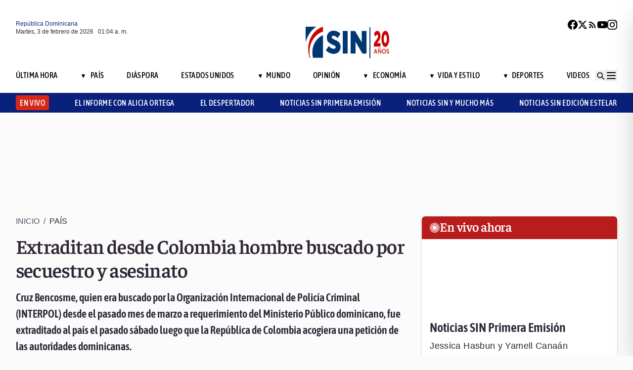

--- FILE ---
content_type: text/html; charset=utf-8
request_url: https://noticiassin.com/envivo-interiores?v=1770080693657
body_size: 209
content:
<!--blob 02/02/2026 09:04:54.250 p. m. --><!--publishThread: 10:59:20.487 AM  --><div class="bg-white rounded-md shadow-[0_4px_4px_rgba(0,0,0,0.2)] overflow-hidden"  style=""><input type='hidden' value='ACTIVO' /><div class="bg-red-700 text-white text-sm font-semibold px-4 py-2 flex items-center gap-2 rounded-t-md"><span class="relative w-5 h-5 flex items-center justify-center"><!-- C&iacute;rculo exterior --><span class="absolute w-5 h-5 rounded-full border-2 border-white opacity-70"></span><!-- C&iacute;rculo medio --><span class="absolute w-3.5 h-3.5 rounded-full border-2 border-white opacity-90"></span><!-- C&iacute;rculo interior --><span class="w-2 h-2 rounded-full bg-white z-10"></span></span><h2
                    class="font-semibold text-[26px] leading-[100%] tracking-[-0.01em] text-[#FFFFFF] font-faustina mb-1">En vivo ahora</h2></div><div class="aspect-video"><iframe class="w-full h-full" src="https://www.youtube.com/embed/hOVNyRFn4WM" title="Noticias SIN Primera Edici&oacute;n" frameborder="0" allowfullscreen loading="lazy"></iframe></div><!-- Informaci&oacute;n del programa --><div class="p-4 text-sm space-y-1 pb-2"><h3 class="font-semibold text-[26px] leading-[100%] tracking-[0%] text-[#2F2635] font-asap">
                       Noticias SIN Primera Emisi&oacute;n
                </h3><p class="font-normal text-[18px] leading-[24px] tracking-[0.02em] text-[#2F2635] font-source pb-2 pt-2">
                      Jessica Hasbun y Yamell Cana&aacute;n

                </p><p class="font-normal text-[16px] leading-[20px] tracking-[0.02em] text-[#2F2635] font-source">
                    02/02/2026
                </p></div></div>
    




--- FILE ---
content_type: text/html; charset=utf-8
request_url: https://noticiassin.com/bloque-me-lo-dijo-adela?v=1770080693658
body_size: 605
content:
<!--blob 02/02/2026 09:04:54.331 p. m. --><!--publishThread: 02:27:51.218 AM  --><div class="bg-white rounded-xl shadow-[0_4px_4px_rgba(0,0,0,0.2)] border p-5 space-y-3 "><div class="flex items-center gap-3 mb-2"><div class="bg-red-100 rounded-full w-20 h-20 flex items-center justify-center"><svg xmlns="http://www.w3.org/2000/svg" class="w-10 h-10" viewBox="0 0 24 24"
                        fill="none" stroke="currentColor" stroke-width="2.2" stroke-linecap="round"
                        stroke-linejoin="round"><path
                            d="M21 12c0 4.418-4.03 8-9 8a9.77 9.77 0 01-4-.84L3 20l1.4-3.6A8.976 8.976 0 013 12c0-4.418 4.03-8 9-8s9 3.582 9 8z"
                            stroke="#7B1C1C" /></svg></div><a href="/me-lo-dijo-adela-ied-y-turismo-2029354" title="IED y turismo"><h2 class="font-bold text-[30px] leading-[32px] tracking-[0%] text-[#AF2323] font-faustina pb-4">Me lo dijo Adela</h2></a></div><hr class="border-t border-gray-800 border-opacity-70"><div class="space-y-2"><h2 class="font-bold text-[30px] leading-[32px] tracking-[0%] text-[#2F2635] font-faustina pb-4">
                    IED y turismo
                </h2><p class="font-normal text-[18px] leading-[24px] tracking-[0.02em] text-[#2F2635] font-source">
                    Que la inversi&oacute;n extranjera directa superara los US$5,000 millones en 2025 confirma la confianza del capital internacional en la Rep&uacute;blica Dominicana. 
Dentro de ese flujo, el turismo vuelve a destacar como uno de los principales destinos de la IED y motor clave de la econom&iacute;a. 
La inversi&oacute;n en turismo no solo genera divisas y empleo, tambi&eacute;n impulsa bienes ra&iacute;ces, comercio y otros sectores productivos. 
Por eso, cuidar el clima que atrae esa inversi&oacute;n es apostar al crecimiento y la estabilidad del pa&iacute;s.
                </p></div><a href="/noticias-listado/20260202" title="2 febrero 2026"><p class="font-normal text-[12px] leading-[14px] tracking-[0%] text-[#2F2635] font-source" style="text-transform: capitalize">
                2 febrero 2026
            </p></a></div>
    


--- FILE ---
content_type: text/html; charset=utf-8
request_url: https://noticiassin.com/bloque-auspiciado?v=1770080693658
body_size: 583
content:
<!--blob 02/02/2026 09:04:54.331 p. m. --><!--publishThread: 05:24:42.540 PM  --><div class="border-t border-t-4 border-gray-700 pt-4 space-y-4"><div class="overflow-hidden border border[#6F0023]  shadow-md"><a href="/captura-microtraficantes-en-cambita-garabitos-2029396" title="DNCD captura a tres presuntos microtraficantes durante allanamientos en Cambita Garabitos"><img src="https://noticiassin.blob.core.windows.net/images/2026/02/02/captura-microtraficantes-en-cambita-garabitos-30ad973c-focus-0-0-589-331.webp" alt="DNCD captura a tres presuntos microtraficantes durante allanamientos en Cambita Garabitos" class="w-full h-auto" width="392" height="220"></a><div class="p-4 space-y-2"><h2 class="font-semibold text-[20px] leading-[24px] tracking-[0%] text-[#2F2635] font-asap"><a href="/captura-microtraficantes-en-cambita-garabitos-2029396" title="DNCD captura a tres presuntos microtraficantes durante allanamientos en Cambita Garabitos">DNCD captura a tres presuntos microtraficantes durante allanamientos en Cambita Garabitos</a></h2><a href="/captura-microtraficantes-en-cambita-garabitos-2029396" title="DNCD captura a tres presuntos microtraficantes durante allanamientos en Cambita Garabitos"><p class="font-normal text-[18px] leading-[24px] tracking-[0.02em] text-[#2F2635] font-source">
                                A &quot;Buchito&quot; se le incautaron 743 gramos de presunta coca&iacute;na, 111 gramos de marihuana y 28 dosis de crack, adem...
                                </p
                            </a></div></div><div class="overflow-hidden border border[#6F0023]  shadow-md"><a href="/sanciones-y-multas-por-no-renovar-marbete-en-plazo-establecido-2029370" title="Estas son las multas que deber&aacute;n pagar quienes no renovaron el marbete a tiempo"><img src="https://noticiassin.blob.core.windows.net/images/2026/02/02/sanciones-y-multas-por-no-renovar-marbete-en-plazo-establecido-1ad8f85c-focus-0-0-589-331.webp" alt="Estas son las multas que deber&aacute;n pagar quienes no renovaron el marbete a tiempo" class="w-full h-auto" width="392" height="220"></a><div class="p-4 space-y-2"><h2 class="font-semibold text-[20px] leading-[24px] tracking-[0%] text-[#2F2635] font-asap"><a href="/sanciones-y-multas-por-no-renovar-marbete-en-plazo-establecido-2029370" title="Estas son las multas que deber&aacute;n pagar quienes no renovaron el marbete a tiempo">Estas son las multas que deber&aacute;n pagar quienes no renovaron el marbete a tiempo</a></h2><a href="/sanciones-y-multas-por-no-renovar-marbete-en-plazo-establecido-2029370" title="Estas son las multas que deber&aacute;n pagar quienes no renovaron el marbete a tiempo"><p class="font-normal text-[18px] leading-[24px] tracking-[0.02em] text-[#2F2635] font-source">
                                El incumplimiento en la renovaci&oacute;n del marbete genera multas que buscan incentivar el cumplimiento de las norm...
                                </p
                            </a></div></div><div class="overflow-hidden border border[#6F0023]  shadow-md"><a href="/afiliados-a-las-afp-obtuvieron-mas-de-rd112849-millones-en-2025-2029379" title="Afiliados a las AFP obtuvieron m&aacute;s de RD$112,849 millones en 2025, seg&uacute;n la ADAFP"><img src="https://noticiassin.blob.core.windows.net/images/2026/02/02/afiliados-a-las-afp-obtuvieron-mas-de-rd112849-millones-en-2025-4949f5a7-focus-0.54-0.52-589-331.webp" alt="Afiliados a las AFP obtuvieron m&aacute;s de RD$112,849 millones en 2025, seg&uacute;n la ADAFP" class="w-full h-auto" width="392" height="220"></a><div class="p-4 space-y-2"><h2 class="font-semibold text-[20px] leading-[24px] tracking-[0%] text-[#2F2635] font-asap"><a href="/afiliados-a-las-afp-obtuvieron-mas-de-rd112849-millones-en-2025-2029379" title="Afiliados a las AFP obtuvieron m&aacute;s de RD$112,849 millones en 2025, seg&uacute;n la ADAFP">Afiliados a las AFP obtuvieron m&aacute;s de RD$112,849 millones en 2025, seg&uacute;n la ADAFP</a></h2><a href="/afiliados-a-las-afp-obtuvieron-mas-de-rd112849-millones-en-2025-2029379" title="Afiliados a las AFP obtuvieron m&aacute;s de RD$112,849 millones en 2025, seg&uacute;n la ADAFP"><p class="font-normal text-[18px] leading-[24px] tracking-[0.02em] text-[#2F2635] font-source">
                                El patrimonio de los fondos se increment&oacute; en m&aacute;s de RD$165,346 millones en 2025, impulsado por la rentabilidad...
                                </p
                            </a></div></div></div>
    


--- FILE ---
content_type: text/html; charset=utf-8
request_url: https://noticiassin.com/bloque-home-interiores?v=1770080693658
body_size: 1474
content:
<!--blob 02/02/2026 09:04:54.317 p. m. --><!--publishThread: 05:24:42.560 PM  --><div class="border-t border-t-4 border-gray-700 pt-4"><h2 class="font-bold text-[30px] leading-[32px] tracking-[0%] text-[#2F2635] font-faustina">En Portada</h2><a href="/seccion/pais" title="PN pone bajo arresto a seis personas y ocupa 243 gramos de sustancias controladas en Pedernales"><a href="/seccion/pais" title="PN pone bajo arresto a seis personas y ocupa 243 gramos de sustancias controladas en Pedernales"><h3 class="paddingtb-6 font-asap font-medium text-[16px] leading-[20px] tracking-[0.04em] uppercase text-[#AF2323] mb-[8px] mt-5">
                Pa&iacute;s
                </h3></a></a><a href="/seis-arrestos-en-pedernales-en-operacion-de-drogas-2029492" title="PN pone bajo arresto a seis personas y ocupa 243 gramos de sustancias controladas en Pedernales"><h2 class="font-bold text-[30px] leading-[32px] tracking-[0%] text-[#2F2635] font-faustina pb-4">
                    PN pone bajo arresto a seis personas y ocupa 243 gramos de sustancias controladas en Pedernales
                </h2></a><p class="paddingtb-6 font-normal text-[12px] leading-[14px] tracking-[0%] text-[#2F2635] font-source mb-1"><a href="/noticias-listado/20260202" title="Lunes 02 de febrero de 2026">Lunes 02 de febrero de 2026</a></p><div class="relative"><a href="/seis-arrestos-en-pedernales-en-operacion-de-drogas-2029492" title="PN pone bajo arresto a seis personas y ocupa 243 gramos de sustancias controladas en Pedernales"><img src="https://noticiassin.blob.core.windows.net/images/2026/02/02/seis-arrestos-en-pedernales-en-operacion-de-drogas-e7b002f9-focus-0-0-800-400.webp" alt="PN pone bajo arresto a seis personas y ocupa 243 gramos de sustancias controladas en Pedernales" class="w-full h-auto" width="394" height="197"></a></div></div><div class="border-t border-[#D1CFD3] pt-6 space-y-4"><div class="flex gap-4 items-start border-b border-[#D1CFD3] pb-3"><div class="flex-shrink-0 relative w-[50%]"><a href="/conductor-huye-tras-accidente-autobus-en-la-george-washington-2029483" title="Accidente en la George Washington deja una mujer fallecida y un herido grave"><img src="https://noticiassin.blob.core.windows.net/images/2026/02/02/conductor-huye-tras-accidente-autobus-en-la-george-washington-f1fc67c7-focus-0-0-800-400.webp" alt="Accidente en la George Washington deja una mujer fallecida y un herido grave" class="w-full h-auto" width="197" height="99"></a></div><div class="flex-1 space-y-1"><a href="/seccion/pais" title="Accidente en la George Washington deja una mujer fallecida y un herido grave"> <p class="paddingtb-6 font-asap font-medium text-[16px] leading-[20px] tracking-[0.04em] uppercase text-[#9A3737]">Pa&iacute;s</p> </a><a href="/conductor-huye-tras-accidente-autobus-en-la-george-washington-2029483" title="Accidente en la George Washington deja una mujer fallecida y un herido grave"><h3 class="font-semibold text-[16px] leading-[20px] tracking-[0%] text-[#2F2635] font-source">
                            Accidente en la George Washington deja una mujer fallecida y un herido grave
                        </h3></a><p class="paddingtb-6 font-normal text-[12px] leading-[14px] tracking-[0%] text-[#2F2635] font-source"><a href="/noticias-listado/20260202" title="Lunes 02 de febrero de 2026">Lunes 02 de febrero de 2026</a></p></div></div><div class="flex gap-4 items-start border-b border-[#D1CFD3] pb-3"><div class="flex-shrink-0 relative w-[50%]"><a href="/naufragio-de-haitianos-en-guayana-francesa-2029465" title="Cuatro haitianos muertos en un naufragio en un r&iacute;o de la Guayana Francesa"><img src="https://noticiassin.blob.core.windows.net/images/2026/02/02/naufragio-de-haitianos-en-guayana-francesa-aa971102-focus-0-0-800-400.webp" alt="Cuatro haitianos muertos en un naufragio en un r&iacute;o de la Guayana Francesa" class="w-full h-auto" width="197" height="99"></a></div><div class="flex-1 space-y-1"><a href="/seccion/mundo" title="Cuatro haitianos muertos en un naufragio en un r&iacute;o de la Guayana Francesa"> <p class="paddingtb-6 font-asap font-medium text-[16px] leading-[20px] tracking-[0.04em] uppercase text-[#9A3737]">Mundo</p> </a><a href="/naufragio-de-haitianos-en-guayana-francesa-2029465" title="Cuatro haitianos muertos en un naufragio en un r&iacute;o de la Guayana Francesa"><h3 class="font-semibold text-[16px] leading-[20px] tracking-[0%] text-[#2F2635] font-source">
                            Cuatro haitianos muertos en un naufragio en un r&iacute;o de la Guayana Francesa
                        </h3></a><p class="paddingtb-6 font-normal text-[12px] leading-[14px] tracking-[0%] text-[#2F2635] font-source"><a href="/noticias-listado/20260202" title="Lunes 02 de febrero de 2026">Lunes 02 de febrero de 2026</a></p></div></div><div class="flex gap-4 items-start border-b border-[#D1CFD3] pb-3"><div class="flex-shrink-0 relative w-[50%]"><a href="/renovacion-marbete-2025-2026-dgii-recauda-3-mil-millones-2029461" title="Casi RD$3,000 millones deja la renovaci&oacute;n del marbete 2025-2026"><img src="https://noticiassin.blob.core.windows.net/images/2026/02/02/renovacion-marbete-2025-2026-dgii-recauda-3-mil-millones-687bdb21-focus-0-0-800-400.webp" alt="Casi RD$3,000 millones deja la renovaci&oacute;n del marbete 2025-2026" class="w-full h-auto" width="197" height="99"></a></div><div class="flex-1 space-y-1"><a href="/seccion/pais" title="Casi RD$3,000 millones deja la renovaci&oacute;n del marbete 2025-2026"> <p class="paddingtb-6 font-asap font-medium text-[16px] leading-[20px] tracking-[0.04em] uppercase text-[#9A3737]">Pa&iacute;s</p> </a><a href="/renovacion-marbete-2025-2026-dgii-recauda-3-mil-millones-2029461" title="Casi RD$3,000 millones deja la renovaci&oacute;n del marbete 2025-2026"><h3 class="font-semibold text-[16px] leading-[20px] tracking-[0%] text-[#2F2635] font-source">
                            Casi RD$3,000 millones deja la renovaci&oacute;n del marbete 2025-2026
                        </h3></a><p class="paddingtb-6 font-normal text-[12px] leading-[14px] tracking-[0%] text-[#2F2635] font-source"><a href="/noticias-listado/20260202" title="Lunes 02 de febrero de 2026">Lunes 02 de febrero de 2026</a></p></div></div></div><div class="grid grid-cols-2 gap-4  border-[#D1CFD3] pt-4"><div class="space-y-2"><div class="relative"><a href="/openai-lanza-aplicacion-codex-para-macos-c-2029458" title="OpenAI lanza una aplicaci&oacute;n independiente de Codex para macOS"><img src="https://noticiassin.blob.core.windows.net/images/2026/02/02/openai-lanza-aplicacion-codex-para-macos-c-560751e3-focus-0-0-800-400.webp" alt="OpenAI lanza una aplicaci&oacute;n independiente de Codex para macOS" class="w-full h-auto" width="189" height="95"></a></div><a href="/seccion/mundo" title="OpenAI lanza una aplicaci&oacute;n independiente de Codex para macOS"> <p class="paddingtb-6 font-asap font-medium text-[16px] leading-[20px] tracking-[0.04em] uppercase text-[#9A3737]">Mundo</p></a><a href="/openai-lanza-aplicacion-codex-para-macos-c-2029458" title="OpenAI lanza una aplicaci&oacute;n independiente de Codex para macOS"><h3 class="font-semibold text-[16px] leading-[20px] tracking-[0%] text-[#2F2635] font-source">
                        OpenAI lanza una aplicaci&oacute;n independiente de Codex para macOS
                    </h3></a><p class="paddingtb-6 font-normal text-[12px] leading-[14px] tracking-[0%] text-[#2F2635] font-source"><a href="/noticias-listado/20260202" title="Lunes 02 de febrero de 2026">Lunes 02 de febrero de 2026</a></p></div><div class="space-y-2"><div class="relative"><a href="/presidenta-electa-costa-rica-relacion-eeuu-el-salvador-2029462" title="Presidenta electa de Costa Rica prev&eacute; una relaci&oacute;n cercana con EE.UU. y El Salvador"><img src="https://noticiassin.blob.core.windows.net/images/2026/02/02/presidenta-electa-costa-rica-relacion-eeuu-el-salvador-c355b78e-focus-0-0-800-400.webp" alt="Presidenta electa de Costa Rica prev&eacute; una relaci&oacute;n cercana con EE.UU. y El Salvador" class="w-full h-auto" width="189" height="95"></a></div><a href="/seccion/mundo" title="Presidenta electa de Costa Rica prev&eacute; una relaci&oacute;n cercana con EE.UU. y El Salvador"> <p class="paddingtb-6 font-asap font-medium text-[16px] leading-[20px] tracking-[0.04em] uppercase text-[#9A3737]">Mundo</p></a><a href="/presidenta-electa-costa-rica-relacion-eeuu-el-salvador-2029462" title="Presidenta electa de Costa Rica prev&eacute; una relaci&oacute;n cercana con EE.UU. y El Salvador"><h3 class="font-semibold text-[16px] leading-[20px] tracking-[0%] text-[#2F2635] font-source">
                        Presidenta electa de Costa Rica prev&eacute; una relaci&oacute;n cercana con EE.UU. y El Salvador
                    </h3></a><p class="paddingtb-6 font-normal text-[12px] leading-[14px] tracking-[0%] text-[#2F2635] font-source"><a href="/noticias-listado/20260202" title="Lunes 02 de febrero de 2026">Lunes 02 de febrero de 2026</a></p></div><div class="space-y-2"><div class="relative"><a href="/policia-nacional-investiga-muerte-de-ciudadana-canadiense-2029427" title="Polic&iacute;a investiga muerte de ciudadana canadiense tras caer de un edificio en Piantini"><img src="https://noticiassin.blob.core.windows.net/images/2026/02/02/policia-nacional-investiga-muerte-de-ciudadana-canadiense-251be156-focus-0-0-800-400.webp" alt="Polic&iacute;a investiga muerte de ciudadana canadiense tras caer de un edificio en Piantini" class="w-full h-auto" width="189" height="95"></a></div><a href="/seccion/pais" title="Polic&iacute;a investiga muerte de ciudadana canadiense tras caer de un edificio en Piantini"> <p class="paddingtb-6 font-asap font-medium text-[16px] leading-[20px] tracking-[0.04em] uppercase text-[#9A3737]">Pa&iacute;s</p></a><a href="/policia-nacional-investiga-muerte-de-ciudadana-canadiense-2029427" title="Polic&iacute;a investiga muerte de ciudadana canadiense tras caer de un edificio en Piantini"><h3 class="font-semibold text-[16px] leading-[20px] tracking-[0%] text-[#2F2635] font-source">
                        Polic&iacute;a investiga muerte de ciudadana canadiense tras caer de un edificio en Piantini
                    </h3></a><p class="paddingtb-6 font-normal text-[12px] leading-[14px] tracking-[0%] text-[#2F2635] font-source"><a href="/noticias-listado/20260202" title="Lunes 02 de febrero de 2026">Lunes 02 de febrero de 2026</a></p></div><div class="space-y-2"><div class="relative"><a href="/elon-musk-impulsa-en-xai-contenido-sexual-para-su-chatbot-grok-2029440" title="Elon Musk impuls&oacute; el contenido sexual en su IA para ganar usuarios pese a riesgos legales"><img src="https://noticiassin.blob.core.windows.net/images/2026/02/02/elon-musk-impulsa-en-xai-contenido-sexual-para-su-chatbot-grok-bfc5ea2e-focus-0-0-800-400.webp" alt="Elon Musk impuls&oacute; el contenido sexual en su IA para ganar usuarios pese a riesgos legales" class="w-full h-auto" width="189" height="95"></a></div><a href="/seccion/mundo" title="Elon Musk impuls&oacute; el contenido sexual en su IA para ganar usuarios pese a riesgos legales"> <p class="paddingtb-6 font-asap font-medium text-[16px] leading-[20px] tracking-[0.04em] uppercase text-[#9A3737]">Mundo</p></a><a href="/elon-musk-impulsa-en-xai-contenido-sexual-para-su-chatbot-grok-2029440" title="Elon Musk impuls&oacute; el contenido sexual en su IA para ganar usuarios pese a riesgos legales"><h3 class="font-semibold text-[16px] leading-[20px] tracking-[0%] text-[#2F2635] font-source">
                        Elon Musk impuls&oacute; el contenido sexual en su IA para ganar usuarios pese a riesgos legales
                    </h3></a><p class="paddingtb-6 font-normal text-[12px] leading-[14px] tracking-[0%] text-[#2F2635] font-source"><a href="/noticias-listado/20260202" title="Lunes 02 de febrero de 2026">Lunes 02 de febrero de 2026</a></p></div><div class="space-y-2"><div class="relative"><a href="/don-bigote-fenomeno-de-la-musica-urbana-dominicana-2029437" title="Don Bigote: el fen&oacute;meno urbano que busca su lugar entre los grandes de la m&uacute;sica dominicana"><img src="https://noticiassin.blob.core.windows.net/images/2026/02/02/dianelys-collage-no-usar--2026-02-02t124319741-f5316414-focus-0-0-800-400.webp" alt="Don Bigote: el fen&oacute;meno urbano que busca su lugar entre los grandes de la m&uacute;sica dominicana" class="w-full h-auto" width="189" height="95"></a></div><a href="/seccion/vida-y-estilo" title="Don Bigote: el fen&oacute;meno urbano que busca su lugar entre los grandes de la m&uacute;sica dominicana"> <p class="paddingtb-6 font-asap font-medium text-[16px] leading-[20px] tracking-[0.04em] uppercase text-[#9A3737]">Vida y Estilo</p></a><a href="/don-bigote-fenomeno-de-la-musica-urbana-dominicana-2029437" title="Don Bigote: el fen&oacute;meno urbano que busca su lugar entre los grandes de la m&uacute;sica dominicana"><h3 class="font-semibold text-[16px] leading-[20px] tracking-[0%] text-[#2F2635] font-source">
                        Don Bigote: el fen&oacute;meno urbano que busca su lugar entre los grandes de la m&uacute;sica dominicana
                    </h3></a><p class="paddingtb-6 font-normal text-[12px] leading-[14px] tracking-[0%] text-[#2F2635] font-source"><a href="/noticias-listado/20260202" title="Lunes 02 de febrero de 2026">Lunes 02 de febrero de 2026</a></p></div><div class="space-y-2"><div class="relative"><a href="/encuentran-sin-vida-al-hijo-del-pintor-guillo-perez-en-autopista-duarte-2029395" title="Encuentran sin vida al hijo del pintor Guillo P&eacute;rez en la Autopista Duarte"><img src="https://noticiassin.blob.core.windows.net/images/2026/02/02/encuentran-sin-vida-al-hijo-del-pintor-guillo-perez-en-autopista-duarte-4bb4fb52-focus-0-0-800-400.webp" alt="Encuentran sin vida al hijo del pintor Guillo P&eacute;rez en la Autopista Duarte" class="w-full h-auto" width="189" height="95"></a></div><a href="/seccion/pais" title="Encuentran sin vida al hijo del pintor Guillo P&eacute;rez en la Autopista Duarte"> <p class="paddingtb-6 font-asap font-medium text-[16px] leading-[20px] tracking-[0.04em] uppercase text-[#9A3737]">Pa&iacute;s</p></a><a href="/encuentran-sin-vida-al-hijo-del-pintor-guillo-perez-en-autopista-duarte-2029395" title="Encuentran sin vida al hijo del pintor Guillo P&eacute;rez en la Autopista Duarte"><h3 class="font-semibold text-[16px] leading-[20px] tracking-[0%] text-[#2F2635] font-source">
                        Encuentran sin vida al hijo del pintor Guillo P&eacute;rez en la Autopista Duarte
                    </h3></a><p class="paddingtb-6 font-normal text-[12px] leading-[14px] tracking-[0%] text-[#2F2635] font-source"><a href="/noticias-listado/20260202" title="Lunes 02 de febrero de 2026">Lunes 02 de febrero de 2026</a></p></div></div>


--- FILE ---
content_type: text/html; charset=utf-8
request_url: https://noticiassin.com/bloque-seccion-pais?v=1770080693658
body_size: 842
content:
<!--blob 02/02/2026 09:04:54.299 p. m. --><!--publishThread: 04:28:42.195 PM  --><div class="border-t border-t-4 border-gray-700 pt-[8px] space-y-4"><span class="font-asap font-semibold text-[18px] leading-[22px] tracking-[0.02em] uppercase text-[#2F2635] mb-2">Porque le&iacute;ste este art&iacute;culo</span><div class="flex gap-4 items-start border-b border-[#D1CFD3] pb-3"><div class="flex-shrink-0 relative w-[50%]"><a href="/accidente-multiple-avenida-george-washington-deja-una-mujer-muerta-2029495" title="Mujer muere y hombre resulta herido tras accidente m&uacute;ltiple en la avenida George Washington"><img src="https://noticiassin.blob.core.windows.net/images/2026/02/03/accidente-multiple-avenida-george-washington-deja-una-mujer-muerta-89fef49a-focus-0-0-800-450.webp" alt="Mujer muere y hombre resulta herido tras accidente m&uacute;ltiple en la avenida George Washington" class="w-full h-auto" width="197" height="111"></a></div><div class="flex-1 space-y-1"><a href="/seccion/pais" title="Mujer muere y hombre resulta herido tras accidente m&uacute;ltiple en la avenida George Washington"> <p class="paddingb-6 font-asap font-medium text-[16px] leading-[20px] tracking-[0.04em] uppercase text-[#9A3737]">
                        Pa&iacute;s
                    </p></a><a href="/accidente-multiple-avenida-george-washington-deja-una-mujer-muerta-2029495" title="Mujer muere y hombre resulta herido tras accidente m&uacute;ltiple en la avenida George Washington"><h3 class="font-semibold text-[16px] leading-[20px] tracking-[0%] text-[#2F2635] font-source">
                            Mujer muere y hombre resulta herido tras accidente m&uacute;ltiple en la avenida George Washington
                        </h3></a><p class="paddingtb-6 font-normal text-[12px] leading-[14px] tracking-[0%] text-[#2F2635] font-source"><a href="/noticias-listado/20260202" title="Lunes 02 de febrero de 2026">Lunes 02 de febrero de 2026</a></p></div></div><div class="flex gap-4 items-start border-b border-[#D1CFD3] pb-3"><div class="flex-shrink-0 relative w-[50%]"><a href="/seis-arrestos-en-pedernales-en-operacion-de-drogas-2029492" title="PN pone bajo arresto a seis personas y ocupa 243 gramos de sustancias controladas en Pedernales"><img src="https://noticiassin.blob.core.windows.net/images/2026/02/02/seis-arrestos-en-pedernales-en-operacion-de-drogas-e7b002f9-focus-0-0-800-450.webp" alt="PN pone bajo arresto a seis personas y ocupa 243 gramos de sustancias controladas en Pedernales" class="w-full h-auto" width="197" height="111"></a></div><div class="flex-1 space-y-1"><a href="/seccion/pais" title="PN pone bajo arresto a seis personas y ocupa 243 gramos de sustancias controladas en Pedernales"> <p class="paddingb-6 font-asap font-medium text-[16px] leading-[20px] tracking-[0.04em] uppercase text-[#9A3737]">
                        Pa&iacute;s
                    </p></a><a href="/seis-arrestos-en-pedernales-en-operacion-de-drogas-2029492" title="PN pone bajo arresto a seis personas y ocupa 243 gramos de sustancias controladas en Pedernales"><h3 class="font-semibold text-[16px] leading-[20px] tracking-[0%] text-[#2F2635] font-source">
                            PN pone bajo arresto a seis personas y ocupa 243 gramos de sustancias controladas en Pedernales
                        </h3></a><p class="paddingtb-6 font-normal text-[12px] leading-[14px] tracking-[0%] text-[#2F2635] font-source"><a href="/noticias-listado/20260202" title="Lunes 02 de febrero de 2026">Lunes 02 de febrero de 2026</a></p></div></div><div class="flex gap-4 items-start border-b border-[#D1CFD3] pb-3"><div class="flex-shrink-0 relative w-[50%]"><a href="/personas-con-discapacidad-reciben-nueva-cedula-en-acto-de-la-jce-2029489" title="JCE entrega nueva c&eacute;dula a personas con discapacidad y miembros del Sal&oacute;n de la Fama de Cooperstown"><img src="https://noticiassin.blob.core.windows.net/images/2026/02/02/personas-con-discapacidad-reciben-nueva-cedula-en-acto-de-la-jce-e4b7ae41-focus-0-0-800-450.webp" alt="JCE entrega nueva c&eacute;dula a personas con discapacidad y miembros del Sal&oacute;n de la Fama de Cooperstown" class="w-full h-auto" width="197" height="111"></a></div><div class="flex-1 space-y-1"><a href="/seccion/pais" title="JCE entrega nueva c&eacute;dula a personas con discapacidad y miembros del Sal&oacute;n de la Fama de Cooperstown"> <p class="paddingb-6 font-asap font-medium text-[16px] leading-[20px] tracking-[0.04em] uppercase text-[#9A3737]">
                        Pa&iacute;s
                    </p></a><a href="/personas-con-discapacidad-reciben-nueva-cedula-en-acto-de-la-jce-2029489" title="JCE entrega nueva c&eacute;dula a personas con discapacidad y miembros del Sal&oacute;n de la Fama de Cooperstown"><h3 class="font-semibold text-[16px] leading-[20px] tracking-[0%] text-[#2F2635] font-source">
                            JCE entrega nueva c&eacute;dula a personas con discapacidad y miembros del Sal&oacute;n de la Fama de Cooperstown
                        </h3></a><p class="paddingtb-6 font-normal text-[12px] leading-[14px] tracking-[0%] text-[#2F2635] font-source"><a href="/noticias-listado/20260202" title="Lunes 02 de febrero de 2026">Lunes 02 de febrero de 2026</a></p></div></div><div class="flex gap-4 items-start border-b border-[#D1CFD3] pb-3"><div class="flex-shrink-0 relative w-[50%]"><a href="/francisco-javier-garcia-afirma-que-pld-vencera-al-prm-en-el-2028-2029486" title="Francisco Javier afirma: &quot;El PLD es el &uacute;nico en capacidad para derrotar al PRM en las elecciones del a&ntilde;o 2028&quot;"><img src="https://noticiassin.blob.core.windows.net/images/2026/02/02/francisco-javier-garcia-afirma-que-pld-vencera-al-prm-en-el-2028-4a5b9165-focus-0-0-800-450.webp" alt="Francisco Javier afirma: &quot;El PLD es el &uacute;nico en capacidad para derrotar al PRM en las elecciones del a&ntilde;o 2028&quot;" class="w-full h-auto" width="197" height="111"></a></div><div class="flex-1 space-y-1"><a href="/seccion/pais" title="Francisco Javier afirma: &quot;El PLD es el &uacute;nico en capacidad para derrotar al PRM en las elecciones del a&ntilde;o 2028&quot;"> <p class="paddingb-6 font-asap font-medium text-[16px] leading-[20px] tracking-[0.04em] uppercase text-[#9A3737]">
                        Pa&iacute;s
                    </p></a><a href="/francisco-javier-garcia-afirma-que-pld-vencera-al-prm-en-el-2028-2029486" title="Francisco Javier afirma: &quot;El PLD es el &uacute;nico en capacidad para derrotar al PRM en las elecciones del a&ntilde;o 2028&quot;"><h3 class="font-semibold text-[16px] leading-[20px] tracking-[0%] text-[#2F2635] font-source">
                            Francisco Javier afirma: &quot;El PLD es el &uacute;nico en capacidad para derrotar al PRM en las elecciones del a&ntilde;o 2028&quot;
                        </h3></a><p class="paddingtb-6 font-normal text-[12px] leading-[14px] tracking-[0%] text-[#2F2635] font-source"><a href="/noticias-listado/20260202" title="Lunes 02 de febrero de 2026">Lunes 02 de febrero de 2026</a></p></div></div><div class="flex gap-4 items-start border-b border-[#D1CFD3] pb-3"><div class="flex-shrink-0 relative w-[50%]"><a href="/conductor-huye-tras-accidente-autobus-en-la-george-washington-2029483" title="Accidente en la George Washington deja una mujer fallecida y un herido grave"><img src="https://noticiassin.blob.core.windows.net/images/2026/02/02/conductor-huye-tras-accidente-autobus-en-la-george-washington-f1fc67c7-focus-0-0-800-450.webp" alt="Accidente en la George Washington deja una mujer fallecida y un herido grave" class="w-full h-auto" width="197" height="111"></a></div><div class="flex-1 space-y-1"><a href="/seccion/pais" title="Accidente en la George Washington deja una mujer fallecida y un herido grave"> <p class="paddingb-6 font-asap font-medium text-[16px] leading-[20px] tracking-[0.04em] uppercase text-[#9A3737]">
                        Pa&iacute;s
                    </p></a><a href="/conductor-huye-tras-accidente-autobus-en-la-george-washington-2029483" title="Accidente en la George Washington deja una mujer fallecida y un herido grave"><h3 class="font-semibold text-[16px] leading-[20px] tracking-[0%] text-[#2F2635] font-source">
                            Accidente en la George Washington deja una mujer fallecida y un herido grave
                        </h3></a><p class="paddingtb-6 font-normal text-[12px] leading-[14px] tracking-[0%] text-[#2F2635] font-source"><a href="/noticias-listado/20260202" title="Lunes 02 de febrero de 2026">Lunes 02 de febrero de 2026</a></p></div></div><div class="flex gap-4 items-start border-b border-[#D1CFD3] pb-3"><div class="flex-shrink-0 relative w-[50%]"><a href="/dia-internacional-de-los-humedales-importancia-2029482" title="Los humedales, un patrimonio vivo que protege el agua y la cultura"><img src="https://noticiassin.blob.core.windows.net/images/2026/02/02/dia-internacional-de-los-humedales-importancia-aea37600-focus-0-0-800-450.webp" alt="Los humedales, un patrimonio vivo que protege el agua y la cultura" class="w-full h-auto" width="197" height="111"></a></div><div class="flex-1 space-y-1"><a href="/seccion/pais" title="Los humedales, un patrimonio vivo que protege el agua y la cultura"> <p class="paddingb-6 font-asap font-medium text-[16px] leading-[20px] tracking-[0.04em] uppercase text-[#9A3737]">
                        Pa&iacute;s
                    </p></a><a href="/dia-internacional-de-los-humedales-importancia-2029482" title="Los humedales, un patrimonio vivo que protege el agua y la cultura"><h3 class="font-semibold text-[16px] leading-[20px] tracking-[0%] text-[#2F2635] font-source">
                            Los humedales, un patrimonio vivo que protege el agua y la cultura
                        </h3></a><p class="paddingtb-6 font-normal text-[12px] leading-[14px] tracking-[0%] text-[#2F2635] font-source"><a href="/noticias-listado/20260202" title="Lunes 02 de febrero de 2026">Lunes 02 de febrero de 2026</a></p></div></div></div>


--- FILE ---
content_type: text/html; charset=utf-8
request_url: https://www.google.com/recaptcha/api2/aframe
body_size: 262
content:
<!DOCTYPE HTML><html><head><meta http-equiv="content-type" content="text/html; charset=UTF-8"></head><body><script nonce="yMsZahO7alaatT8-cSUNVw">/** Anti-fraud and anti-abuse applications only. See google.com/recaptcha */ try{var clients={'sodar':'https://pagead2.googlesyndication.com/pagead/sodar?'};window.addEventListener("message",function(a){try{if(a.source===window.parent){var b=JSON.parse(a.data);var c=clients[b['id']];if(c){var d=document.createElement('img');d.src=c+b['params']+'&rc='+(localStorage.getItem("rc::a")?sessionStorage.getItem("rc::b"):"");window.document.body.appendChild(d);sessionStorage.setItem("rc::e",parseInt(sessionStorage.getItem("rc::e")||0)+1);localStorage.setItem("rc::h",'1770080697702');}}}catch(b){}});window.parent.postMessage("_grecaptcha_ready", "*");}catch(b){}</script></body></html>

--- FILE ---
content_type: application/javascript; charset=utf-8
request_url: https://fundingchoicesmessages.google.com/f/AGSKWxVYQNOoYerfVElubSnPeF9Hj7uz1hVbI4lt2PZUgmBWt-GYN6aFs0QIG1ttNsLY1CmKikOlI-nif93gX4eEGATpjWU7lgEHVOJ0Jd2XkLmOLS3uglqWeVPYN_KAdkEVntfpTK8fqn_VIjPgYfWLgg0hARH2nlilS77zqPP4GtnDHwuYb7Wtb3xm4i8x/_/iframe-ad./ads/google1./bdcustomadsense-/eyewondermanagement28..ec/ads/
body_size: -1284
content:
window['e850ce08-aa17-4223-b440-a9e5747f455b'] = true;